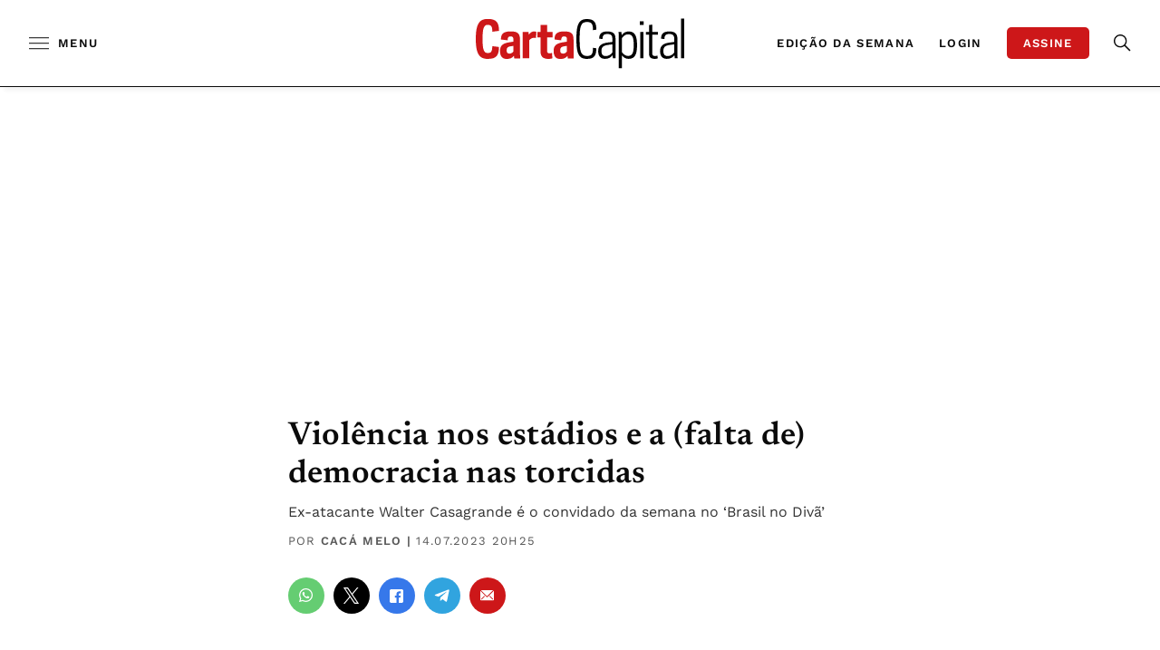

--- FILE ---
content_type: text/html;charset=utf-8
request_url: https://pageview-notify.rdstation.com.br/send
body_size: -75
content:
7140397d-2645-426f-a0a5-b419e65260bb

--- FILE ---
content_type: image/svg+xml
request_url: https://www.cartacapital.com.br/wp-content/themes/readanddigest-child/assets/img/icones/okn.svg
body_size: 355
content:
<svg width="16" height="10" viewBox="0 0 16 10" fill="none" xmlns="http://www.w3.org/2000/svg">
<path fill-rule="evenodd" clip-rule="evenodd" d="M0.599421 9.19358C1.2257 9.90042 2.02743 10.1167 2.77692 9.94463C4.07947 9.61131 4.72576 8.71785 4.69434 7.49185C4.65645 5.83764 5.79063 4.70317 7.47676 4.66982C7.62037 4.66302 7.76777 4.65521 7.91452 4.64157C7.94487 4.64161 7.97542 4.64125 8.00618 4.64051C9.70557 4.60362 10.871 5.70765 10.9053 7.34896C10.9237 7.71851 10.9495 8.11386 11.074 8.45515C11.4885 9.52355 12.692 10.1043 13.8126 9.83332C14.9332 9.56236 15.6757 8.50455 15.5528 7.35842C15.4262 6.1994 14.4443 5.39319 13.1992 5.32286C13.1843 5.32165 13.1694 5.32044 13.1545 5.31923C12.5688 5.27169 11.934 5.22014 11.4307 4.96209C10.355 4.43051 10.0756 3.43707 10.0997 2.30722C10.1216 1.37214 9.61589 0.688649 8.75373 0.308205C7.87105 -0.0945085 7.00337 0.0119443 6.25798 0.65444C5.76555 1.06786 5.50489 1.55983 5.44324 2.06122C5.41911 2.18311 5.40298 2.30856 5.39533 2.43689C5.39409 2.45137 5.39285 2.46588 5.3916 2.48042C5.34276 3.05048 5.28981 3.66847 5.02471 4.15838C4.47861 5.20544 3.45804 5.47747 2.29734 5.45399C1.33672 5.43265 0.634563 5.92493 0.243731 6.76418C-0.169981 7.62339 -0.0606215 8.46801 0.599421 9.19358Z" fill="white"/>
<ellipse cx="2.29073" cy="2.22096" rx="2.22088" ry="2.23665" transform="rotate(-90 2.29073 2.22096)" fill="white"/>
</svg>


--- FILE ---
content_type: image/svg+xml
request_url: https://www.cartacapital.com.br/wp-content/themes/readanddigest-child/assets/img/logo-task.svg
body_size: 1709
content:
<svg width="200" height="48" viewBox="0 0 200 48" fill="none" xmlns="http://www.w3.org/2000/svg">
<path d="M196.942 38.219H200V0H196.942V38.219ZM179.973 31.1867C179.973 27.0591 182.228 25.9125 186.279 25.3392L190.407 24.7659V32.639C188.916 34.7793 186.585 36.0405 184.254 36.0405C181.655 36.0787 179.973 34.8939 179.973 31.1867ZM185.706 14.8672C189.146 14.8672 190.407 16.5106 190.407 19.0713V22.511L185.973 23.0843C179.897 23.8869 176.839 26.1036 176.839 31.3396C176.839 35.5819 178.674 38.7158 183.336 38.7158C186.317 38.7158 188.878 37.7222 190.636 35.1233L190.942 38.219H193.617L193.464 32.6772V19.4535C193.426 14.829 191.439 12.4212 185.706 12.4212C179.744 12.4212 177.833 14.9054 177.833 19.3388L181.005 19.7592C180.967 16.396 182.228 14.8672 185.706 14.8672ZM163.233 15.5169H166.214V33.6327C166.214 36.8049 167.705 38.7158 171.565 38.7158C172.941 38.7158 173.973 38.4865 174.584 38.219L174.355 35.5437C173.934 35.6965 173.055 35.9641 171.947 35.9641C170.38 35.9641 169.272 35.5055 169.272 33.1741V15.5169H174.814V12.8798H169.272V5.96216L166.214 6.19148V12.8798H163.233V15.5169ZM161.093 2.59889H157.462V6.2297H161.093V2.59889ZM157.73 38.219H160.787V12.918H157.73V38.219ZM140.264 18.7655C141.945 16.5488 143.703 15.1729 146.149 15.1729C150.659 15.1729 151.538 18.9948 151.538 25.5303C151.538 32.0657 150.621 35.9259 146.149 35.9259C143.703 35.9259 141.945 34.55 140.264 32.3333V18.7655ZM146.723 38.7158C152.99 38.7158 154.749 33.8238 154.749 25.5685C154.749 17.3132 152.99 12.4212 146.723 12.4212C144.2 12.4212 141.907 13.4149 140.034 16.0138L139.728 12.918H137.053L137.13 18.4598V47.7738H140.225V35.4672C142.06 37.7604 144.162 38.7158 146.723 38.7158ZM120.581 31.1867C120.581 27.0591 122.836 25.9125 126.887 25.3392L131.015 24.7659V32.639C129.524 34.7793 127.193 36.0405 124.861 36.0405C122.224 36.0787 120.581 34.8939 120.581 31.1867ZM126.314 14.8672C129.753 14.8672 131.015 16.5106 131.015 19.0713V22.511L126.581 23.0843C120.504 23.8869 117.447 26.1036 117.447 31.3396C117.447 35.5819 119.281 38.7158 123.944 38.7158C126.925 38.7158 129.486 37.7222 131.244 35.1233L131.55 38.219H134.225L134.072 32.6772V19.4535C134.034 14.829 132.046 12.4212 126.314 12.4212C120.351 12.4212 118.44 14.9054 118.44 19.3388L121.613 19.7592C121.574 16.396 122.797 14.8672 126.314 14.8672ZM99.6368 19.6063C99.6368 8.10243 100.63 3.32505 106.631 3.32505C111.446 3.32505 112.402 5.57997 112.478 11.1599L115.651 10.7013C115.651 4.01299 113.931 0.535066 106.707 0.535066C98.8724 0.535066 96.541 5.46532 96.541 19.6446C96.541 33.8238 98.8724 38.7541 106.707 38.7541C113.931 38.7541 115.651 35.2761 115.651 28.5878L112.478 28.1292C112.44 33.7092 111.485 35.9641 106.631 35.9641C100.63 35.8876 99.6368 31.1103 99.6368 19.6063Z" fill="black"/>
<path d="M80.9861 30.4993C80.9861 27.9004 82.3237 27.0213 84.808 26.6774L87.4833 26.2569V31.6458C86.566 32.9071 85.2666 33.7097 83.6614 33.7097C81.9415 33.7097 80.9861 32.6395 80.9861 30.4993ZM84.7698 17.1608C86.8718 17.1608 87.4833 18.231 87.4833 19.9508V22.244L84.2729 22.7408C77.6228 23.6963 74.6799 25.7219 74.6799 31.0725C74.6799 35.9646 76.5527 38.831 81.1772 38.831C84.3876 38.831 86.3367 37.952 88.0184 35.7735L88.3241 38.2959H93.9805L93.8277 31.684V20.4477C93.8277 14.5237 91.8021 12.3834 84.8844 12.3834C77.2788 12.3834 75.559 15.2499 75.559 20.1419L81.9798 20.9063C81.9415 18.1163 82.7824 17.1608 84.7698 17.1608ZM59.2012 18.1545H62.1823V31.8369C62.1823 36.2321 64.3226 38.7546 69.4439 38.7546C71.6989 38.7546 72.7308 38.4488 73.4951 38.1813L73.1512 32.9835C72.6161 33.1746 71.6989 33.4039 70.7052 33.4039C69.3293 33.4039 68.412 32.8688 68.412 30.9961V18.1545H73.6098V12.9185H68.412V6.11553L62.1441 6.19197V12.8803H59.163V18.1545H59.2012ZM56.1437 18.4603C56.717 18.4603 57.4049 18.4985 57.7871 18.6514L58.1311 12.8803C57.5578 12.4981 56.8699 12.3834 56.0673 12.3834C54.0417 12.3834 52.1307 13.4918 50.9077 15.6703L50.5637 12.8803H44.9838L45.0984 19.4922V38.2195H51.4046V20.7534C52.6658 19.3011 54.1945 18.4603 56.1437 18.4603ZM29.5815 30.4993C29.5815 27.9004 30.9192 27.0213 33.4034 26.6774L36.0787 26.2569V31.6458C35.1615 32.9071 33.862 33.7097 32.2568 33.7097C30.537 33.7097 29.5815 32.6395 29.5815 30.4993ZM33.3652 17.1608C35.4672 17.1608 36.0787 18.231 36.0787 19.9508V22.244L32.8683 22.7026C26.2182 23.6581 23.2754 25.6837 23.2754 31.0343C23.2754 35.9264 25.1481 38.7928 29.7726 38.7928C32.983 38.7928 34.9322 37.9137 36.6138 35.7353L36.9196 38.2577H42.576L42.4231 31.6458V20.4477C42.4231 14.5237 40.3975 12.3834 33.4798 12.3834C25.8743 12.3834 24.1544 15.2499 24.1544 20.1419L30.5752 20.9063C30.537 18.1163 31.3396 17.1608 33.3652 17.1608ZM6.49723 19.6068C6.49723 10.4343 7.41449 6.07731 11.3893 6.07731C14.8672 6.07731 15.8227 7.56785 15.8991 12.6892L22.3199 11.8484C22.167 3.93705 19.9885 0.420898 11.5039 0.420898C3.63081 0.420898 0 4.96896 0 19.6068C0 34.2447 3.63081 38.7546 11.5039 38.7546C19.9503 38.7546 22.167 35.2766 22.2435 27.3271L15.8227 26.5245C15.7844 31.6458 14.829 33.1364 11.3128 33.1364C7.41449 33.1364 6.49723 28.7794 6.49723 19.6068Z" fill="#CD1719"/>
</svg>
